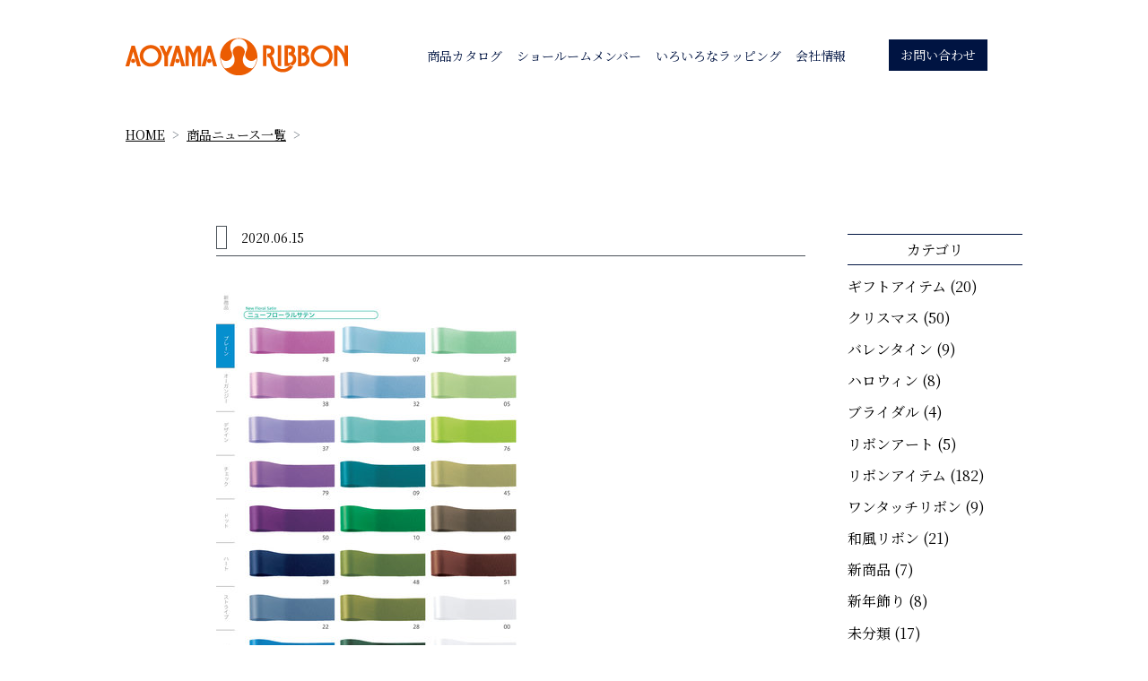

--- FILE ---
content_type: text/html; charset=UTF-8
request_url: https://aoyama-ribbon.com/2152/
body_size: 8195
content:

<!DOCTYPE html>
<html lang="ja">
<head>
  <meta charset="utf-8">
    <meta name="viewport" content="width=device-width, initial-scale=1, shrink-to-fit=no">
    <meta http-equiv="x-ua-compatible" content="ie=edge">
  <link rel="shortcut icon" href="https://aoyama-ribbon.com/wp-content/themes/aoyama/favicon.ico"/>

    <link rel="canonical" href="https://aoyama-ribbon.com/2152/"/>


<meta name="description" content="…"/>


    <meta property="og:title" content="| 青山リボン"/>
  <meta property="og:type" content="article"/>
  <meta property="og:url" content="https://aoyama-ribbon.com/2152/"/>
  <meta property="og:site_name" content="青山リボン"/>
  <meta property="og:image" content="https://aoyama-ribbon.com/wp-content/uploads/2020/06/thumb-177.jpg"/>
  <meta property="og:description" content="<? echo $post->post_excerpt; ?>"/>
  <meta name="twitter:card" content="summary"/>
  <meta name="twitter:description" content="<? echo $post->post_excerpt; ?>"/>
  


    <link href="https://fonts.googleapis.com/css?family=Noto+Serif+JP" rel="stylesheet">
    <link href="https://fonts.googleapis.com/css?family=Cinzel" rel="stylesheet">
    <link rel="stylesheet" href="https://use.fontawesome.com/releases/v5.4.2/css/all.css" integrity="sha384-/rXc/GQVaYpyDdyxK+ecHPVYJSN9bmVFBvjA/9eOB+pb3F2w2N6fc5qB9Ew5yIns" crossorigin="anonymous">
    <!-- animate CSS -->
    <link rel="stylesheet" href="https://cdnjs.cloudflare.com/ajax/libs/animate.css/3.7.0/animate.min.css">
    <!-- Bootstrap CSS -->
    <link rel="stylesheet" href="https://aoyama-ribbon.com/wp-content/themes/aoyama/css/style.css?1">

    <script src="https://code.jquery.com/jquery-3.3.1.min.js" integrity="sha256-FgpCb/KJQlLNfOu91ta32o/NMZxltwRo8QtmkMRdAu8=" crossorigin="anonymous"></script>



  <title>| 青山リボン</title>

		<!-- All in One SEO 4.5.3.1 - aioseo.com -->
		<meta name="robots" content="max-image-preview:large"/>
		<link rel="canonical" href="https://aoyama-ribbon.com/2152/"/>
		<meta name="generator" content="All in One SEO (AIOSEO) 4.5.3.1"/>
		<meta property="og:locale" content="ja_JP"/>
		<meta property="og:site_name" content="青山リボン | 青山リボンは、生花やギフトのラッピングに使われるリボンやペーパー類の専門メーカーです。名入れリボンや蝶結びなどの加工を行ったリボンなどのご用命も承ります"/>
		<meta property="og:type" content="article"/>
		<meta property="og:title" content="| 青山リボン"/>
		<meta property="og:url" content="https://aoyama-ribbon.com/2152/"/>
		<meta property="article:published_time" content="2020-06-15T09:01:20+00:00"/>
		<meta property="article:modified_time" content="2020-06-15T09:01:20+00:00"/>
		<meta name="twitter:card" content="summary"/>
		<meta name="twitter:title" content="| 青山リボン"/>
		<meta name="google" content="nositelinkssearchbox"/>
		<script type="application/ld+json" class="aioseo-schema">
			{"@context":"https:\/\/schema.org","@graph":[{"@type":"BreadcrumbList","@id":"https:\/\/aoyama-ribbon.com\/2152\/#breadcrumblist","itemListElement":[{"@type":"ListItem","@id":"https:\/\/aoyama-ribbon.com\/#listItem","position":1,"name":"\u5bb6","item":"https:\/\/aoyama-ribbon.com\/","nextItem":"https:\/\/aoyama-ribbon.com\/2152\/#listItem"},{"@type":"ListItem","@id":"https:\/\/aoyama-ribbon.com\/2152\/#listItem","position":2,"previousItem":"https:\/\/aoyama-ribbon.com\/#listItem"}]},{"@type":"ItemPage","@id":"https:\/\/aoyama-ribbon.com\/2152\/#itempage","url":"https:\/\/aoyama-ribbon.com\/2152\/","name":"| \u9752\u5c71\u30ea\u30dc\u30f3","inLanguage":"ja","isPartOf":{"@id":"https:\/\/aoyama-ribbon.com\/#website"},"breadcrumb":{"@id":"https:\/\/aoyama-ribbon.com\/2152\/#breadcrumblist"},"author":{"@id":"https:\/\/aoyama-ribbon.com\/ribbon-news\/author\/ichikawa\/#author"},"creator":{"@id":"https:\/\/aoyama-ribbon.com\/ribbon-news\/author\/ichikawa\/#author"},"datePublished":"2020-06-15T18:01:20+09:00","dateModified":"2020-06-15T18:01:20+09:00"},{"@type":"Organization","@id":"https:\/\/aoyama-ribbon.com\/#organization","name":"\u9752\u5c71\u30ea\u30dc\u30f3","url":"https:\/\/aoyama-ribbon.com\/"},{"@type":"Person","@id":"https:\/\/aoyama-ribbon.com\/ribbon-news\/author\/ichikawa\/#author","url":"https:\/\/aoyama-ribbon.com\/ribbon-news\/author\/ichikawa\/","name":"IchikawaMasato","image":{"@type":"ImageObject","@id":"https:\/\/aoyama-ribbon.com\/2152\/#authorImage","url":"https:\/\/secure.gravatar.com\/avatar\/c295901dd0a40f3f685e82c390fd2b2a?s=96&d=mm&r=g","width":96,"height":96,"caption":"IchikawaMasato"}},{"@type":"WebSite","@id":"https:\/\/aoyama-ribbon.com\/#website","url":"https:\/\/aoyama-ribbon.com\/","name":"\u9752\u5c71\u30ea\u30dc\u30f3","description":"\u9752\u5c71\u30ea\u30dc\u30f3\u306f\u3001\u751f\u82b1\u3084\u30ae\u30d5\u30c8\u306e\u30e9\u30c3\u30d4\u30f3\u30b0\u306b\u4f7f\u308f\u308c\u308b\u30ea\u30dc\u30f3\u3084\u30da\u30fc\u30d1\u30fc\u985e\u306e\u5c02\u9580\u30e1\u30fc\u30ab\u30fc\u3067\u3059\u3002\u540d\u5165\u308c\u30ea\u30dc\u30f3\u3084\u8776\u7d50\u3073\u306a\u3069\u306e\u52a0\u5de5\u3092\u884c\u3063\u305f\u30ea\u30dc\u30f3\u306a\u3069\u306e\u3054\u7528\u547d\u3082\u627f\u308a\u307e\u3059","inLanguage":"ja","publisher":{"@id":"https:\/\/aoyama-ribbon.com\/#organization"}}]}
		</script>
		<!-- All in One SEO -->

		<!-- This site uses the Google Analytics by MonsterInsights plugin v8.23.1 - Using Analytics tracking - https://www.monsterinsights.com/ -->
		<!-- Note: MonsterInsights is not currently configured on this site. The site owner needs to authenticate with Google Analytics in the MonsterInsights settings panel. -->
					<!-- No tracking code set -->
				<!-- / Google Analytics by MonsterInsights -->
		<script type="text/javascript">//<![CDATA[
window._wpemojiSettings={"baseUrl":"https:\/\/s.w.org\/images\/core\/emoji\/14.0.0\/72x72\/","ext":".png","svgUrl":"https:\/\/s.w.org\/images\/core\/emoji\/14.0.0\/svg\/","svgExt":".svg","source":{"concatemoji":"https:\/\/aoyama-ribbon.com\/wp-includes\/js\/wp-emoji-release.min.js?ver=6.4.7"}};!function(i,n){var o,s,e;function c(e){try{var t={supportTests:e,timestamp:(new Date).valueOf()};sessionStorage.setItem(o,JSON.stringify(t))}catch(e){}}function p(e,t,n){e.clearRect(0,0,e.canvas.width,e.canvas.height),e.fillText(t,0,0);var t=new Uint32Array(e.getImageData(0,0,e.canvas.width,e.canvas.height).data),r=(e.clearRect(0,0,e.canvas.width,e.canvas.height),e.fillText(n,0,0),new Uint32Array(e.getImageData(0,0,e.canvas.width,e.canvas.height).data));return t.every(function(e,t){return e===r[t]})}function u(e,t,n){switch(t){case"flag":return n(e,"\ud83c\udff3\ufe0f\u200d\u26a7\ufe0f","\ud83c\udff3\ufe0f\u200b\u26a7\ufe0f")?!1:!n(e,"\ud83c\uddfa\ud83c\uddf3","\ud83c\uddfa\u200b\ud83c\uddf3")&&!n(e,"\ud83c\udff4\udb40\udc67\udb40\udc62\udb40\udc65\udb40\udc6e\udb40\udc67\udb40\udc7f","\ud83c\udff4\u200b\udb40\udc67\u200b\udb40\udc62\u200b\udb40\udc65\u200b\udb40\udc6e\u200b\udb40\udc67\u200b\udb40\udc7f");case"emoji":return!n(e,"\ud83e\udef1\ud83c\udffb\u200d\ud83e\udef2\ud83c\udfff","\ud83e\udef1\ud83c\udffb\u200b\ud83e\udef2\ud83c\udfff")}return!1}function f(e,t,n){var r="undefined"!=typeof WorkerGlobalScope&&self instanceof WorkerGlobalScope?new OffscreenCanvas(300,150):i.createElement("canvas"),a=r.getContext("2d",{willReadFrequently:!0}),o=(a.textBaseline="top",a.font="600 32px Arial",{});return e.forEach(function(e){o[e]=t(a,e,n)}),o}function t(e){var t=i.createElement("script");t.src=e,t.defer=!0,i.head.appendChild(t)}"undefined"!=typeof Promise&&(o="wpEmojiSettingsSupports",s=["flag","emoji"],n.supports={everything:!0,everythingExceptFlag:!0},e=new Promise(function(e){i.addEventListener("DOMContentLoaded",e,{once:!0})}),new Promise(function(t){var n=function(){try{var e=JSON.parse(sessionStorage.getItem(o));if("object"==typeof e&&"number"==typeof e.timestamp&&(new Date).valueOf()<e.timestamp+604800&&"object"==typeof e.supportTests)return e.supportTests}catch(e){}return null}();if(!n){if("undefined"!=typeof Worker&&"undefined"!=typeof OffscreenCanvas&&"undefined"!=typeof URL&&URL.createObjectURL&&"undefined"!=typeof Blob)try{var e="postMessage("+f.toString()+"("+[JSON.stringify(s),u.toString(),p.toString()].join(",")+"));",r=new Blob([e],{type:"text/javascript"}),a=new Worker(URL.createObjectURL(r),{name:"wpTestEmojiSupports"});return void(a.onmessage=function(e){c(n=e.data),a.terminate(),t(n)})}catch(e){}c(n=f(s,u,p))}t(n)}).then(function(e){for(var t in e)n.supports[t]=e[t],n.supports.everything=n.supports.everything&&n.supports[t],"flag"!==t&&(n.supports.everythingExceptFlag=n.supports.everythingExceptFlag&&n.supports[t]);n.supports.everythingExceptFlag=n.supports.everythingExceptFlag&&!n.supports.flag,n.DOMReady=!1,n.readyCallback=function(){n.DOMReady=!0}}).then(function(){return e}).then(function(){var e;n.supports.everything||(n.readyCallback(),(e=n.source||{}).concatemoji?t(e.concatemoji):e.wpemoji&&e.twemoji&&(t(e.twemoji),t(e.wpemoji)))}))}((window,document),window._wpemojiSettings);
//]]></script>
<style id='wp-emoji-styles-inline-css' type='text/css'>img.wp-smiley,img.emoji{display:inline!important;border:none!important;box-shadow:none!important;height:1em!important;width:1em!important;margin:0 .07em!important;vertical-align:-.1em!important;background:none!important;padding:0!important}</style>
<link rel='stylesheet' id='wp-block-library-css' href='https://aoyama-ribbon.com/wp-includes/css/dist/block-library/style.min.css?ver=6.4.7' type='text/css' media='all'/>
<style id='classic-theme-styles-inline-css' type='text/css'>.wp-block-button__link{color:#fff;background-color:#32373c;border-radius:9999px;box-shadow:none;text-decoration:none;padding:calc(.667em + 2px) calc(1.333em + 2px);font-size:1.125em}.wp-block-file__button{background:#32373c;color:#fff;text-decoration:none}</style>
<style id='global-styles-inline-css' type='text/css'>body{--wp--preset--color--black:#000;--wp--preset--color--cyan-bluish-gray:#abb8c3;--wp--preset--color--white:#fff;--wp--preset--color--pale-pink:#f78da7;--wp--preset--color--vivid-red:#cf2e2e;--wp--preset--color--luminous-vivid-orange:#ff6900;--wp--preset--color--luminous-vivid-amber:#fcb900;--wp--preset--color--light-green-cyan:#7bdcb5;--wp--preset--color--vivid-green-cyan:#00d084;--wp--preset--color--pale-cyan-blue:#8ed1fc;--wp--preset--color--vivid-cyan-blue:#0693e3;--wp--preset--color--vivid-purple:#9b51e0;--wp--preset--gradient--vivid-cyan-blue-to-vivid-purple:linear-gradient(135deg,rgba(6,147,227,1) 0%,#9b51e0 100%);--wp--preset--gradient--light-green-cyan-to-vivid-green-cyan:linear-gradient(135deg,#7adcb4 0%,#00d082 100%);--wp--preset--gradient--luminous-vivid-amber-to-luminous-vivid-orange:linear-gradient(135deg,rgba(252,185,0,1) 0%,rgba(255,105,0,1) 100%);--wp--preset--gradient--luminous-vivid-orange-to-vivid-red:linear-gradient(135deg,rgba(255,105,0,1) 0%,#cf2e2e 100%);--wp--preset--gradient--very-light-gray-to-cyan-bluish-gray:linear-gradient(135deg,#eee 0%,#a9b8c3 100%);--wp--preset--gradient--cool-to-warm-spectrum:linear-gradient(135deg,#4aeadc 0%,#9778d1 20%,#cf2aba 40%,#ee2c82 60%,#fb6962 80%,#fef84c 100%);--wp--preset--gradient--blush-light-purple:linear-gradient(135deg,#ffceec 0%,#9896f0 100%);--wp--preset--gradient--blush-bordeaux:linear-gradient(135deg,#fecda5 0%,#fe2d2d 50%,#6b003e 100%);--wp--preset--gradient--luminous-dusk:linear-gradient(135deg,#ffcb70 0%,#c751c0 50%,#4158d0 100%);--wp--preset--gradient--pale-ocean:linear-gradient(135deg,#fff5cb 0%,#b6e3d4 50%,#33a7b5 100%);--wp--preset--gradient--electric-grass:linear-gradient(135deg,#caf880 0%,#71ce7e 100%);--wp--preset--gradient--midnight:linear-gradient(135deg,#020381 0%,#2874fc 100%);--wp--preset--font-size--small:13px;--wp--preset--font-size--medium:20px;--wp--preset--font-size--large:36px;--wp--preset--font-size--x-large:42px;--wp--preset--spacing--20:.44rem;--wp--preset--spacing--30:.67rem;--wp--preset--spacing--40:1rem;--wp--preset--spacing--50:1.5rem;--wp--preset--spacing--60:2.25rem;--wp--preset--spacing--70:3.38rem;--wp--preset--spacing--80:5.06rem;--wp--preset--shadow--natural:6px 6px 9px rgba(0,0,0,.2);--wp--preset--shadow--deep:12px 12px 50px rgba(0,0,0,.4);--wp--preset--shadow--sharp:6px 6px 0 rgba(0,0,0,.2);--wp--preset--shadow--outlined:6px 6px 0 -3px rgba(255,255,255,1) , 6px 6px rgba(0,0,0,1);--wp--preset--shadow--crisp:6px 6px 0 rgba(0,0,0,1)}:where(.is-layout-flex){gap:.5em}:where(.is-layout-grid){gap:.5em}body .is-layout-flow>.alignleft{float:left;margin-inline-start:0;margin-inline-end:2em}body .is-layout-flow>.alignright{float:right;margin-inline-start:2em;margin-inline-end:0}body .is-layout-flow>.aligncenter{margin-left:auto!important;margin-right:auto!important}body .is-layout-constrained>.alignleft{float:left;margin-inline-start:0;margin-inline-end:2em}body .is-layout-constrained>.alignright{float:right;margin-inline-start:2em;margin-inline-end:0}body .is-layout-constrained>.aligncenter{margin-left:auto!important;margin-right:auto!important}body .is-layout-constrained > :where(:not(.alignleft):not(.alignright):not(.alignfull)){max-width:var(--wp--style--global--content-size);margin-left:auto!important;margin-right:auto!important}body .is-layout-constrained>.alignwide{max-width:var(--wp--style--global--wide-size)}body .is-layout-flex{display:flex}body .is-layout-flex{flex-wrap:wrap;align-items:center}body .is-layout-flex>*{margin:0}body .is-layout-grid{display:grid}body .is-layout-grid>*{margin:0}:where(.wp-block-columns.is-layout-flex){gap:2em}:where(.wp-block-columns.is-layout-grid){gap:2em}:where(.wp-block-post-template.is-layout-flex){gap:1.25em}:where(.wp-block-post-template.is-layout-grid){gap:1.25em}.has-black-color{color:var(--wp--preset--color--black)!important}.has-cyan-bluish-gray-color{color:var(--wp--preset--color--cyan-bluish-gray)!important}.has-white-color{color:var(--wp--preset--color--white)!important}.has-pale-pink-color{color:var(--wp--preset--color--pale-pink)!important}.has-vivid-red-color{color:var(--wp--preset--color--vivid-red)!important}.has-luminous-vivid-orange-color{color:var(--wp--preset--color--luminous-vivid-orange)!important}.has-luminous-vivid-amber-color{color:var(--wp--preset--color--luminous-vivid-amber)!important}.has-light-green-cyan-color{color:var(--wp--preset--color--light-green-cyan)!important}.has-vivid-green-cyan-color{color:var(--wp--preset--color--vivid-green-cyan)!important}.has-pale-cyan-blue-color{color:var(--wp--preset--color--pale-cyan-blue)!important}.has-vivid-cyan-blue-color{color:var(--wp--preset--color--vivid-cyan-blue)!important}.has-vivid-purple-color{color:var(--wp--preset--color--vivid-purple)!important}.has-black-background-color{background-color:var(--wp--preset--color--black)!important}.has-cyan-bluish-gray-background-color{background-color:var(--wp--preset--color--cyan-bluish-gray)!important}.has-white-background-color{background-color:var(--wp--preset--color--white)!important}.has-pale-pink-background-color{background-color:var(--wp--preset--color--pale-pink)!important}.has-vivid-red-background-color{background-color:var(--wp--preset--color--vivid-red)!important}.has-luminous-vivid-orange-background-color{background-color:var(--wp--preset--color--luminous-vivid-orange)!important}.has-luminous-vivid-amber-background-color{background-color:var(--wp--preset--color--luminous-vivid-amber)!important}.has-light-green-cyan-background-color{background-color:var(--wp--preset--color--light-green-cyan)!important}.has-vivid-green-cyan-background-color{background-color:var(--wp--preset--color--vivid-green-cyan)!important}.has-pale-cyan-blue-background-color{background-color:var(--wp--preset--color--pale-cyan-blue)!important}.has-vivid-cyan-blue-background-color{background-color:var(--wp--preset--color--vivid-cyan-blue)!important}.has-vivid-purple-background-color{background-color:var(--wp--preset--color--vivid-purple)!important}.has-black-border-color{border-color:var(--wp--preset--color--black)!important}.has-cyan-bluish-gray-border-color{border-color:var(--wp--preset--color--cyan-bluish-gray)!important}.has-white-border-color{border-color:var(--wp--preset--color--white)!important}.has-pale-pink-border-color{border-color:var(--wp--preset--color--pale-pink)!important}.has-vivid-red-border-color{border-color:var(--wp--preset--color--vivid-red)!important}.has-luminous-vivid-orange-border-color{border-color:var(--wp--preset--color--luminous-vivid-orange)!important}.has-luminous-vivid-amber-border-color{border-color:var(--wp--preset--color--luminous-vivid-amber)!important}.has-light-green-cyan-border-color{border-color:var(--wp--preset--color--light-green-cyan)!important}.has-vivid-green-cyan-border-color{border-color:var(--wp--preset--color--vivid-green-cyan)!important}.has-pale-cyan-blue-border-color{border-color:var(--wp--preset--color--pale-cyan-blue)!important}.has-vivid-cyan-blue-border-color{border-color:var(--wp--preset--color--vivid-cyan-blue)!important}.has-vivid-purple-border-color{border-color:var(--wp--preset--color--vivid-purple)!important}.has-vivid-cyan-blue-to-vivid-purple-gradient-background{background:var(--wp--preset--gradient--vivid-cyan-blue-to-vivid-purple)!important}.has-light-green-cyan-to-vivid-green-cyan-gradient-background{background:var(--wp--preset--gradient--light-green-cyan-to-vivid-green-cyan)!important}.has-luminous-vivid-amber-to-luminous-vivid-orange-gradient-background{background:var(--wp--preset--gradient--luminous-vivid-amber-to-luminous-vivid-orange)!important}.has-luminous-vivid-orange-to-vivid-red-gradient-background{background:var(--wp--preset--gradient--luminous-vivid-orange-to-vivid-red)!important}.has-very-light-gray-to-cyan-bluish-gray-gradient-background{background:var(--wp--preset--gradient--very-light-gray-to-cyan-bluish-gray)!important}.has-cool-to-warm-spectrum-gradient-background{background:var(--wp--preset--gradient--cool-to-warm-spectrum)!important}.has-blush-light-purple-gradient-background{background:var(--wp--preset--gradient--blush-light-purple)!important}.has-blush-bordeaux-gradient-background{background:var(--wp--preset--gradient--blush-bordeaux)!important}.has-luminous-dusk-gradient-background{background:var(--wp--preset--gradient--luminous-dusk)!important}.has-pale-ocean-gradient-background{background:var(--wp--preset--gradient--pale-ocean)!important}.has-electric-grass-gradient-background{background:var(--wp--preset--gradient--electric-grass)!important}.has-midnight-gradient-background{background:var(--wp--preset--gradient--midnight)!important}.has-small-font-size{font-size:var(--wp--preset--font-size--small)!important}.has-medium-font-size{font-size:var(--wp--preset--font-size--medium)!important}.has-large-font-size{font-size:var(--wp--preset--font-size--large)!important}.has-x-large-font-size{font-size:var(--wp--preset--font-size--x-large)!important}.wp-block-navigation a:where(:not(.wp-element-button)){color:inherit}:where(.wp-block-post-template.is-layout-flex){gap:1.25em}:where(.wp-block-post-template.is-layout-grid){gap:1.25em}:where(.wp-block-columns.is-layout-flex){gap:2em}:where(.wp-block-columns.is-layout-grid){gap:2em}.wp-block-pullquote{font-size:1.5em;line-height:1.6}</style>
<link rel='stylesheet' id='wp-pagenavi-css' href='https://aoyama-ribbon.com/wp-content/plugins/wp-pagenavi/pagenavi-css.css?ver=2.70' type='text/css' media='all'/>
<link rel="https://api.w.org/" href="https://aoyama-ribbon.com/wp-json/"/><link rel="alternate" type="application/json" href="https://aoyama-ribbon.com/wp-json/wp/v2/media/2152"/><link rel="EditURI" type="application/rsd+xml" title="RSD" href="https://aoyama-ribbon.com/xmlrpc.php?rsd"/>
<link rel='shortlink' href='https://aoyama-ribbon.com/?p=2152'/>
<link rel="alternate" type="application/json+oembed" href="https://aoyama-ribbon.com/wp-json/oembed/1.0/embed?url=https%3A%2F%2Faoyama-ribbon.com%2F2152%2F"/>
<link rel="alternate" type="text/xml+oembed" href="https://aoyama-ribbon.com/wp-json/oembed/1.0/embed?url=https%3A%2F%2Faoyama-ribbon.com%2F2152%2F&#038;format=xml"/>
		<style type="text/css" id="wp-custom-css">.page .entry-title{display:none}#goods .card .card-body img{margin:1rem 0;padding:1rem;max-width:300px;max-height:266px}@media (min-width:768px){.card-deck{flex-flow:row wrap;margin-right:-40px;margin-left:-15px}}</style>
		</head>
<body>


  <!-- グローバルメニュー -->
<header id="gmenu" class="fixed-top">
<div class="container">
  <nav class="navbar navbar-expand-lg navbar-light">
  <a class="navbar-brand" href="/">
  <img class="logo" src="https://aoyama-ribbon.com/wp-content/themes/aoyama/images/logo.png" srcset="https://aoyama-ribbon.com/wp-content/themes/aoyama/images/logo.png 1x, https://aoyama-ribbon.com/wp-content/themes/aoyama/images/logo@2x.png 2x" alt="青山リボン">
  </a>

  <button class="navbar-toggler" type="button" data-toggle="collapse" data-target="#navbarNav" aria-controls="navbarNav" aria-expanded="false" aria-label="Toggle navigation">
    <span class="navbar-toggler-icon"></span>
  </button>

  <div class="collapse navbar-collapse" id="navbarNav">
    <div class="spmenu">
    <ul class="navbar-nav mr-auto">
      <li class="nav-item text-right d-lg-none">
        <button class="navbar-toggler" type="button" data-toggle="collapse" data-target="#navbarNav" aria-controls="navbarNav" aria-expanded="false" aria-label="Toggle navigation"><i class="fas fa-times"></i></button>
      </li>
      <li class="nav-item d-lg-none">
        <a class="nav-link" href="/"><span>ホーム</span></a>
      </li>
      <li class="nav-item">
        <a class="nav-link" href="/catalog/"><span>商品カタログ</span></a>
      </li>
      <li class="nav-item">
        <a class="nav-link" href="/showroom-member/"><span>ショールームメンバー</span></a>
      </li>
      <li class="nav-item">
        <a class="nav-link" href="/wrapping/"><span>いろいろなラッピング</span></a>
      </li>
      <li class="nav-item">
        <a class="nav-link" href="/about/"><span>会社情報</span></a>
      </li>
      <li class="nav-item">
        <span class="navbar-text">
          <a href="https://ec.aoyama-ribbon.co.jp/edi/mail.php" target="_blank" class="btn btn-info">お問い合わせ</a>
        </span>
      </li>
    </ul>

    </div>
  </div>
  </nav>
</div>
</header>

<!--/グローバルメニュー -->  <aside id="breadcrumb"><nav class="container" aria-label="パンくずリスト"><ol class="breadcrumb"><li class="breadcrumb-item"><a href="https://aoyama-ribbon.com/">HOME</a></li><li class="breadcrumb-item"><a href="/ribbon-news/">商品ニュース一覧</a></li><li class="breadcrumb-item"></li></ol></nav></aside>


<style>.ribbon-article-contents img{max-width:100%;height:auto}</style>

<!-- 商品ニュース詳細 -->
<section id="goods_news_detail">
  <div class="container">

  <div class="row justify-content-center kiji">
    <div class="col-md-8 offset-lg-1">

      <!-- 記事 -->
      <div class="row no-gutters">
        <div class="col-md-12">
          <span class="category"></span>
          <span class="date">2020.06.15</span>
        </div>
      </div>
      <div class="row no-gutters">
        <div class="col-md-12">
          <h1 class="title">
                    </h1>


          <div class="ribbon-article-contents">
            <p class="attachment"><a href='https://aoyama-ribbon.com/wp-content/uploads/2020/06/thumb-177.jpg'><img fetchpriority="high" decoding="async" width="360" height="509" src="https://aoyama-ribbon.com/wp-content/uploads/2020/06/thumb-177.jpg" class="attachment-medium size-medium" alt=""/></a></p>
          </div>

        </div>
      </div>
      <!--/記事 -->

    </div><!--/.col-md-9 -->



    <!-- カテゴリー・日付 -->
    <div class="col-md-3 submenu">

    <h4 class="title">カテゴリ</h4>
    <ul>
	<li class="cat-item cat-item-19"><a href="https://aoyama-ribbon.com/ribbon-news/category/%e3%82%ae%e3%83%95%e3%83%88%e3%82%a2%e3%82%a4%e3%83%86%e3%83%a0/">ギフトアイテム</a> (20)
</li>
	<li class="cat-item cat-item-8"><a href="https://aoyama-ribbon.com/ribbon-news/category/%e3%82%af%e3%83%aa%e3%82%b9%e3%83%9e%e3%82%b9/">クリスマス</a> (50)
</li>
	<li class="cat-item cat-item-21"><a href="https://aoyama-ribbon.com/ribbon-news/category/%e3%83%90%e3%83%ac%e3%83%b3%e3%82%bf%e3%82%a4%e3%83%b3/">バレンタイン</a> (9)
</li>
	<li class="cat-item cat-item-12"><a href="https://aoyama-ribbon.com/ribbon-news/category/%e3%83%8f%e3%83%ad%e3%82%a6%e3%82%a3%e3%83%b3/">ハロウィン</a> (8)
</li>
	<li class="cat-item cat-item-22"><a href="https://aoyama-ribbon.com/ribbon-news/category/%e3%83%96%e3%83%a9%e3%82%a4%e3%83%80%e3%83%ab/">ブライダル</a> (4)
</li>
	<li class="cat-item cat-item-11"><a href="https://aoyama-ribbon.com/ribbon-news/category/%e3%83%aa%e3%83%9c%e3%83%b3%e3%82%a2%e3%83%bc%e3%83%88/">リボンアート</a> (5)
</li>
	<li class="cat-item cat-item-14"><a href="https://aoyama-ribbon.com/ribbon-news/category/%e3%83%aa%e3%83%9c%e3%83%b3%e3%82%a2%e3%82%a4%e3%83%86%e3%83%a0/">リボンアイテム</a> (182)
</li>
	<li class="cat-item cat-item-26"><a href="https://aoyama-ribbon.com/ribbon-news/category/%e3%83%af%e3%83%b3%e3%82%bf%e3%83%83%e3%83%81%e3%83%aa%e3%83%9c%e3%83%b3/">ワンタッチリボン</a> (9)
</li>
	<li class="cat-item cat-item-20"><a href="https://aoyama-ribbon.com/ribbon-news/category/%e5%92%8c%e9%a2%a8%e3%83%aa%e3%83%9c%e3%83%b3/">和風リボン</a> (21)
</li>
	<li class="cat-item cat-item-2"><a href="https://aoyama-ribbon.com/ribbon-news/category/%e6%96%b0%e5%95%86%e5%93%81/">新商品</a> (7)
</li>
	<li class="cat-item cat-item-9"><a href="https://aoyama-ribbon.com/ribbon-news/category/%e6%96%b0%e5%b9%b4%e9%a3%be%e3%82%8a/">新年飾り</a> (8)
</li>
	<li class="cat-item cat-item-1"><a href="https://aoyama-ribbon.com/ribbon-news/category/%e6%9c%aa%e5%88%86%e9%a1%9e/">未分類</a> (17)
</li>
	<li class="cat-item cat-item-17"><a href="https://aoyama-ribbon.com/ribbon-news/category/%e6%af%8d%e3%81%ae%e6%97%a5%e3%82%a2%e3%82%a4%e3%83%86%e3%83%a0/">母の日アイテム</a> (6)
</li>
	<li class="cat-item cat-item-18"><a href="https://aoyama-ribbon.com/ribbon-news/category/%e7%88%b6%e3%81%ae%e6%97%a5%e3%82%a2%e3%82%a4%e3%83%86%e3%83%a0/">父の日アイテム</a> (3)
</li>
	<li class="cat-item cat-item-10"><a href="https://aoyama-ribbon.com/ribbon-news/category/%e8%83%a1%e8%9d%b6%e8%98%ad/">胡蝶蘭</a> (2)
</li>
    </ul>


    <h4 class="title2">日付</h4>
    <ul>
	<li><a href='https://aoyama-ribbon.com/ribbon-news/date/2025/12/'>2025年12月</a>&nbsp;(4)</li>
	<li><a href='https://aoyama-ribbon.com/ribbon-news/date/2025/11/'>2025年11月</a>&nbsp;(3)</li>
	<li><a href='https://aoyama-ribbon.com/ribbon-news/date/2025/10/'>2025年10月</a>&nbsp;(5)</li>
	<li><a href='https://aoyama-ribbon.com/ribbon-news/date/2025/09/'>2025年9月</a>&nbsp;(3)</li>
	<li><a href='https://aoyama-ribbon.com/ribbon-news/date/2025/08/'>2025年8月</a>&nbsp;(5)</li>
	<li><a href='https://aoyama-ribbon.com/ribbon-news/date/2025/07/'>2025年7月</a>&nbsp;(3)</li>
	<li><a href='https://aoyama-ribbon.com/ribbon-news/date/2025/06/'>2025年6月</a>&nbsp;(4)</li>
	<li><a href='https://aoyama-ribbon.com/ribbon-news/date/2025/05/'>2025年5月</a>&nbsp;(3)</li>
	<li><a href='https://aoyama-ribbon.com/ribbon-news/date/2025/04/'>2025年4月</a>&nbsp;(2)</li>
	<li><a href='https://aoyama-ribbon.com/ribbon-news/date/2025/03/'>2025年3月</a>&nbsp;(3)</li>
	<li><a href='https://aoyama-ribbon.com/ribbon-news/date/2025/02/'>2025年2月</a>&nbsp;(3)</li>
	<li><a href='https://aoyama-ribbon.com/ribbon-news/date/2025/01/'>2025年1月</a>&nbsp;(1)</li>
	<li><a href='https://aoyama-ribbon.com/ribbon-news/date/2024/12/'>2024年12月</a>&nbsp;(4)</li>
	<li><a href='https://aoyama-ribbon.com/ribbon-news/date/2024/11/'>2024年11月</a>&nbsp;(2)</li>
	<li><a href='https://aoyama-ribbon.com/ribbon-news/date/2024/10/'>2024年10月</a>&nbsp;(4)</li>
	<li><a href='https://aoyama-ribbon.com/ribbon-news/date/2024/09/'>2024年9月</a>&nbsp;(4)</li>
	<li><a href='https://aoyama-ribbon.com/ribbon-news/date/2024/08/'>2024年8月</a>&nbsp;(2)</li>
	<li><a href='https://aoyama-ribbon.com/ribbon-news/date/2024/07/'>2024年7月</a>&nbsp;(3)</li>
	<li><a href='https://aoyama-ribbon.com/ribbon-news/date/2024/06/'>2024年6月</a>&nbsp;(3)</li>
	<li><a href='https://aoyama-ribbon.com/ribbon-news/date/2024/05/'>2024年5月</a>&nbsp;(3)</li>
	<li><a href='https://aoyama-ribbon.com/ribbon-news/date/2024/04/'>2024年4月</a>&nbsp;(4)</li>
	<li><a href='https://aoyama-ribbon.com/ribbon-news/date/2024/03/'>2024年3月</a>&nbsp;(4)</li>
	<li><a href='https://aoyama-ribbon.com/ribbon-news/date/2024/02/'>2024年2月</a>&nbsp;(4)</li>
	<li><a href='https://aoyama-ribbon.com/ribbon-news/date/2024/01/'>2024年1月</a>&nbsp;(4)</li>
	<li><a href='https://aoyama-ribbon.com/ribbon-news/date/2023/12/'>2023年12月</a>&nbsp;(3)</li>
	<li><a href='https://aoyama-ribbon.com/ribbon-news/date/2023/11/'>2023年11月</a>&nbsp;(4)</li>
	<li><a href='https://aoyama-ribbon.com/ribbon-news/date/2023/10/'>2023年10月</a>&nbsp;(5)</li>
	<li><a href='https://aoyama-ribbon.com/ribbon-news/date/2023/09/'>2023年9月</a>&nbsp;(3)</li>
	<li><a href='https://aoyama-ribbon.com/ribbon-news/date/2023/08/'>2023年8月</a>&nbsp;(5)</li>
	<li><a href='https://aoyama-ribbon.com/ribbon-news/date/2023/07/'>2023年7月</a>&nbsp;(3)</li>
	<li><a href='https://aoyama-ribbon.com/ribbon-news/date/2023/06/'>2023年6月</a>&nbsp;(4)</li>
	<li><a href='https://aoyama-ribbon.com/ribbon-news/date/2023/05/'>2023年5月</a>&nbsp;(6)</li>
	<li><a href='https://aoyama-ribbon.com/ribbon-news/date/2023/04/'>2023年4月</a>&nbsp;(4)</li>
	<li><a href='https://aoyama-ribbon.com/ribbon-news/date/2023/03/'>2023年3月</a>&nbsp;(5)</li>
	<li><a href='https://aoyama-ribbon.com/ribbon-news/date/2023/02/'>2023年2月</a>&nbsp;(5)</li>
	<li><a href='https://aoyama-ribbon.com/ribbon-news/date/2023/01/'>2023年1月</a>&nbsp;(4)</li>
    </ul>

    </div><!--/.col-md-3 submenu-->
    <!--/カテゴリー・日付 -->


  </div><!--/.row -->
  </div><!--/.container -->
</section>
<!--/商品ニュース詳細 -->


<div style="margin-top: 50px;"></div>





<!-- フッター -->
<footer id="fmenu">
  <div class="container">

  <div class="row justify-content-end flogo">
    <div class="col-2 col-md-1"><a href="https://www.facebook.com/aoyamaribbon" target="_blank"><img class="" src="https://aoyama-ribbon.com/wp-content/themes/aoyama/images/facebook.png" width="40"></a></div>
  </div><!-- /.row -->

  <div class="row justify-content-between no-gutters fmenu">
    <div class="col-lg-3">
      <p>ニュース</p>
      <ul>
        <li><a href="/#news">青山リボンからのお知らせ</a></li>
        <li><a href="/ribbon-news/">商品ニュース</a></li>
      </ul>
    </div>

    <div class="col-lg-2">
      <p>ショールームメンバー</p>
      <ul>
        <li><a href="/showroom-member/#general">一般会員</a></li>
        <li><a href="/showroom-member/#showroom">ショールーム会員</a></li>
        <li><a target="blank" href="/wp-content/uploads/2019/06/order_sheet.pdf">FAXでのご注文</a></li>
      </ul>
    </div>

    <div class="col-lg-2">
      <p>商品紹介</p>
      <ul>
        <li><a href="https://www.ribbonsatellite.com/" target="_blank">名入れリボン</a></li>
        <li><a href="https://cosmeribbon.com/" target="_blank">特注リボン</a></li>
        <li><a href="https://onetouchribbon.com/" target="_blank">胡蝶蘭専用リボン</a></li>
        <li><a href="/catalog/">商品カタログ</a></li>
      </ul>
    </div>

    <div class="col-lg-2">
      <p>ラッピング</p>
      <ul>
        <li><a href="/wrapping/">いろいろなラッピング</a></li>
      </ul>
    </div>

    <div class="col-lg-2">
      <p>会社情報</p>
      <ul>
        <li><a href="/about/">会社概要</a></li>
        <li><a href="/about/#history">沿革</a></li>
        <li><a href="/about/#room">ショールーム</a></li>
      </ul>
    </div>
  </div><!-- /.row -->

  <div class="kitei">
    <ul>
	  <li style="display: none"></li>
      <li><a href="/privacy/">個人情報の取り扱い規定</a></li>
      <li><a href="/socialmedia-guildline/">ソーシャルメディアガイドライン</a></li>
      <li><a href="/eco-policy/">環境方針</a></li>
      <li><a href="/eco-act/">SDGs宣言</a></li>
    </ul>
  </div>

  <div class="copyright">&copy; AOYAMA RIBBON Co.,Ltd. All Rights Reserved.</div>
  </div><!-- /.container -->
</footer>
<!--/フッター -->




  <script src="https://cdnjs.cloudflare.com/ajax/libs/popper.js/1.14.3/umd/popper.min.js" integrity="sha384-ZMP7rVo3mIykV+2+9J3UJ46jBk0WLaUAdn689aCwoqbBJiSnjAK/l8WvCWPIPm49" crossorigin="anonymous"></script>
  <script src="https://stackpath.bootstrapcdn.com/bootstrap/4.1.3/js/bootstrap.min.js" integrity="sha384-ChfqqxuZUCnJSK3+MXmPNIyE6ZbWh2IMqE241rYiqJxyMiZ6OW/JmZQ5stwEULTy" crossorigin="anonymous"></script>
  <script src="https://aoyama-ribbon.com/wp-content/themes/aoyama/js/jquery.inview.min.js"></script>
  <script src="https://aoyama-ribbon.com/wp-content/themes/aoyama/js/main.js"></script>


  </body>
</html>
